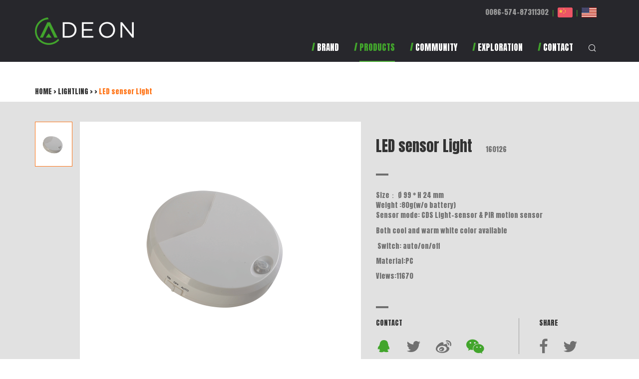

--- FILE ---
content_type: text/html; charset=utf-8
request_url: http://anjinug.com/home/index-show-id-484.html
body_size: 3773
content:
<!DOCTYPE html>
<html lang="en">
<head>
	<meta charset="UTF-8">
	<meta name="viewport" content="width=device-width, user-scalable=no, initial-scale=1, maximum-scale=1">
	<meta http-equiv="X-UA-Compatible" content="IE=edge">
	<title>ADEON</title>
	<link href="//cdn.bootcss.com/bootstrap/3.3.6/css/bootstrap.min.css" rel="stylesheet">
	<link href="//cdn.bootcss.com/Swiper/3.3.1/css/swiper.min.css" rel="stylesheet">
	<link href="//cdn.bootcss.com/font-awesome/4.6.3/css/font-awesome.min.css" rel="stylesheet">
	<link href="https://fonts.googleapis.com/css?family=Anton" rel="stylesheet">
	<link rel="stylesheet" href="/Public/index/css/style.css?v=2">
	<link rel="stylesheet" href="/Public/index/css/main.css">
</head>
<body>
	<header>
		<nav class="navbar navbar-default">
		  <div class="container">
		    <!-- Brand and toggle get grouped for better mobile display -->
		    <div class="navbar-header">
		      <button type="button" class="navbar-toggle collapsed" data-toggle="collapse" data-target="#bs-example-navbar-collapse-1" aria-expanded="false">
		        <span class="sr-only">Toggle navigation</span>
		        <span class="icon-bar"></span>
		        <span class="icon-bar"></span>
		        <span class="icon-bar"></span>
		      </button>
		      <a href="/" class="navbar-brand" ><img src="/Public/index/images/logo.png" class="logo" alt=""></a>
		    </div>

		    <!-- Collect the nav links, forms, and other content for toggling -->
		    <div class="collapse navbar-collapse" id="bs-example-navbar-collapse-1">

		      <ul class="nav navbar-nav navbar-right">
		        <li><a href="/home/index-about.html" class="css3 anton "><img src="/Public/index/images/nav-icon.png" class="nav-icon" alt=""> <span class="border">BRAND</span></a></li>
		        <li class="dropdown items-nav">
		          <a href="/home/index-products.html" class="dropdown-toggle css3 anton active" data-toggle="dropdown" role="button" data-hover="dropdown"  data-close-others="true" aria-haspopup="true" aria-expanded="false"><img src="/Public/index/images/nav-icon.png" class="nav-icon" alt=""> <span class="border">PRODUCTS</span></a>
		          <ul class="dropdown-menu">
		            	<li>
			            	<a href="/home/index-products.html#content" style="color:#42A52C">
			            		<span class="icon"><span class="glyphicon glyphicon-th"></span></span>
			            		<span class="anton">ALL PRODUCTS</span>
			            	</a>
		            	</li>
		            	<li>
			            	<a href="/home/index-products-cid-new.html#content" >
			            		<span class="icon">&#xe601;</span>
			            		<span class="anton">NEW</span>
			            	</a>
		            	</li>
		            	<li>
			            	<a href="/home/index-products-cid-best.html#content" >
			            		<span class="icon">&#xe600;</span>
			            		<span class="anton">BEST SELLER</span>
			            	</a>
		            	</li>
		          	<li>
			            	<a href="/home/index-products-cid-45.html#content" >
			            		<span class="icon">&#xe603;</span>
			            		<span class="anton">ALL FROM NATURE</span>
			            	</a>
		            	</li><li>
			            	<a href="/home/index-products-cid-46.html#content" >
			            		<span class="icon">&#xe602;</span>
			            		<span class="anton">BE PREPAIRED</span>
			            	</a>
		            	</li><li>
			            	<a href="/home/index-products-cid-47.html#content" >
			            		<span class="icon">&#xe606;</span>
			            		<span class="anton">CAMPING KITCHEN</span>
			            	</a>
		            	</li><li>
			            	<a href="/home/index-products-cid-48.html#content" >
			            		<span class="icon">&#xe605;</span>
			            		<span class="anton">ALL ABOUT WATER</span>
			            	</a>
		            	</li><li>
			            	<a href="/home/index-products-cid-49.html#content" >
			            		<span class="icon">&#xe604;</span>
			            		<span class="anton">GADGETS</span>
			            	</a>
		            	</li><li>
			            	<a href="/home/index-products-cid-50.html#content" >
			            		<span class="icon">&#xe608;</span>
			            		<span class="anton">LIGHTLING</span>
			            	</a>
		            	</li><li>
			            	<a href="/home/index-products-cid-51.html#content" >
			            		<span class="icon">&#xe607;</span>
			            		<span class="anton">ACCESSORY</span>
			            	</a>
		            	</li><li>
			            	<a href="/home/index-products-cid-71.html#content" >
			            		<span class="icon">&#xe62d;</span>
			            		<span class="anton">OUTDOOR FURNITURE</span>
			            	</a>
		            	</li><li>
			            	<a href="/home/index-products-cid-77.html#content" >
			            		<span class="icon">&#xe607;</span>
			            		<span class="anton">Gift games toys & kids </span>
			            	</a>
		            	</li><li>
			            	<a href="/home/index-products-cid-72.html#content" >
			            		<span class="icon">&#xe6ae;</span>
			            		<span class="anton">BBQ</span>
			            	</a>
		            	</li><li>
			            	<a href="/home/index-products-cid-78.html#content" >
			            		<span class="icon">&#xe603;</span>
			            		<span class="anton">Travel</span>
			            	</a>
		            	</li><li>
			            	<a href="/home/index-products-cid-73.html#content" >
			            		<span class="icon">&#xe653;</span>
			            		<span class="anton">BACKPACK & SLEEPING BAG</span>
			            	</a>
		            	</li>		          </ul>
		        </li>
		        <li class="dropdown items-nav news-nav">
		        	<a href="#" class="dropdown-toggle css3 anton " data-toggle="dropdown" role="button" data-hover="dropdown" aria-haspopup="true" aria-expanded="false"><img src="/Public/index/images/nav-icon.png" class="nav-icon" alt=""> <span class="border">COMMUNITY</span></a>
		          <ul class="dropdown-menu">
		            	<li>
			            	<a href="/home/index-news.html">
			            		<span class="icon">&#xe60a;</span>
			            		<span class="anton">NEWS</span>
			            	</a>
		            	</li>
		            	<li>
			            	<a href="/home/index-videos.html">
			            		<span class="icon">&#xe60b;</span>
			            		<span class="anton">VIDEO</span>
			            	</a>
		            	</li>
		            	<li>
			            	<a href="/home/index-downloads.html">
			            		<span class="icon">&#xe609;</span>
			            		<span class="anton">DOWNLOAD</span>
			            	</a>
		            	</li>
		          </ul>
		        </li>
		        <li><a href="/home/index-exploration.html" class="css3 anton "><img src="/Public/index/images/nav-icon.png" class="nav-icon" alt=""> <span class="border">EXPLORATION</span></a></li>
		        <li><a href="/home/index-contact.html" class="css3 anton "><img src="/Public/index/images/nav-icon.png" class="nav-icon" alt=""> <span class="border">CONTACT</span></a></li>
		        <li><a href="javascript:;" class="css3 search-btn"> <span class="border"><span class="icon">&#xe60e;</span></span></a></li>		      </ul>
		      <div class="navbar-top">
		      	<a href="tel:0086-574-87311302" class="tel css3 anton">0086-574-87311302</a>
		      	<!-- <a href="tel:(86)574-8723 6900" class="tel css3 anton">(626)6737188</a> -->
		      	<span>|</span>
		      	<a href="http://www.anjinug.com" class="css3 anton"><img src="/Public/index/images/cn.png" alt=""></a>
		      	<span>|</span>
		      	<a href="http://www.anjius.com" class="active anton"><img src="/Public/index/images/us.png" alt=""></a>
		      </div>
		    </div><!-- /.navbar-collapse -->
		  </div><!-- /.container-fluid -->
		</nav>
		<div class="search-box">
			<div class="container">
				<form action="/home/index-search.html" method="get">
					<input type="text" class="form-control" name="key" placeHolder="Product's Name Or Model">
					<button class="btn btn-success">SEARCH <span class="icon">&#xe60f;</span><span class="bg"></span></button>
				</form>
			</div>
		</div>
	</header>	<section id="show">
		<div class="container ">
			<div class="top">
				<span class="tree">
					<a href="/">HOME</a>
					&gt;
					<a href="/home/index-products-cid-50.html">LIGHTLING</a>
					&gt;
					<a href="/home/index-products.html"></a>
					&gt;
					<span> LED sensor Light</span>
				</span>
			</div>
		</div>
		<div class="gray-bg">
			<div class="container">
				<div class="row">
					<div class="col-xs-12 col-sm-12 col-md-7 col-lg-7">
						<div class="swiper-box">
						    <div class="swiper-pagination"></div>
							<div class="swiper-container item-swiper">
						        <div class="swiper-wrapper">
						        	<div class="swiper-slide" data="/Public/editor/attached/image/20161124/20161124135239_72591.png" style="background-image: url('/Public/editor/attached/image/20161124/20161124135239_72591.png')"></div>						        </div>
						        <!-- Add Pagination -->
						    </div>
						</div>
					</div>
					<div class="col-xs-12 col-sm-12 col-md-5 col-lg-5 main">
						<h1> LED sensor Light <small>160126</small></h1>
						<hr>
						<div class="content">
							Size： Ø 99 * H 24 mm<br />
Weight :80g(w/o battery)<br />
<p>
	Sensor mode: CDS Light-sensor &amp; PIR motion sensor &nbsp; &nbsp; &nbsp;
</p>
<p>
	<span style="line-height:1.5;">Both cool and warm white color available &nbsp; &nbsp; &nbsp; &nbsp; &nbsp; &nbsp; &nbsp; &nbsp; &nbsp; &nbsp; &nbsp; &nbsp; &nbsp; &nbsp; &nbsp; &nbsp; &nbsp; &nbsp; &nbsp; &nbsp; &nbsp; &nbsp; &nbsp;&nbsp;</span>
</p>
<p>
	<span style="line-height:1.5;">&nbsp;Switch: auto/on/off &nbsp; &nbsp; &nbsp; &nbsp; &nbsp; &nbsp; &nbsp; &nbsp; &nbsp;&nbsp;</span>
</p>
<p>
	Material:PC &nbsp; &nbsp; &nbsp; &nbsp; &nbsp; &nbsp; &nbsp; &nbsp; &nbsp; &nbsp; &nbsp; &nbsp; &nbsp; &nbsp; &nbsp; &nbsp; &nbsp; &nbsp; &nbsp; &nbsp; &nbsp; &nbsp; &nbsp; &nbsp; &nbsp; &nbsp; &nbsp; &nbsp; &nbsp; &nbsp; &nbsp; &nbsp; &nbsp; &nbsp; &nbsp; &nbsp;&nbsp;
</p>							<p>Views:11670</p>
						</div>
						<hr>
						<div class="bottom">
							<div class="left">
								<div class="name">CONTACT</div>
								<div class="bdsharebuttonbox">
									<span href="javascript:;" class="bds_fbook item qq-box-parent" data-cmd="fbook" title="">
										<span class="icon">&#xe60c;</span>
										<span class="qq-box">
											<a href="http://wpa.qq.com/msgrd?v=3&uin=736716286&site=qq&menu=yes"><span class="icon">&#xe60c;</span><b>David</b></a>
											<a href="http://wpa.qq.com/msgrd?v=3&uin=273179896&site=qq&menu=yes"><span class="icon">&#xe60c;</span><b>Spring</b></a>
											<a href="http://wpa.qq.com/msgrd?v=3&uin=871289429&site=qq&menu=yes"><span class="icon">&#xe60c;</span><b>Jenny</b></a>
											<a href="http://wpa.qq.com/msgrd?v=3&uin=56025614&site=qq&menu=yes"><span class="icon">&#xe60c;</span><b>Miya</b></a>
											<a href="http://wpa.qq.com/msgrd?v=3&uin=861175236&site=qq&menu=yes"><span class="icon">&#xe60c;</span><b>Eric</b></a>
											<a href="http://wpa.qq.com/msgrd?v=3&uin=563499651&site=qq&menu=yes"><span class="icon">&#xe60c;</span><b>Bella</b></a>
										</span>
									</span>
									<a href="#" class="bds_twi item" data-cmd="twi" title="">
										<span class="fa fa-twitter"></span>
									</a>
									<a href="http://weibo.com/u/5014833116?refer_flag=1001030201_&is_hot=1" class="bds_tqq item" data-cmd="tqq" title="" target="_blank">
										<span class="fa fa-weibo"></span>
									</a>
									<a href="javascript:;" data-toggle="modal" data-target="#myModal" class="bds_tqq item" data-cmd="twx" title="">
										<span class="fa fa-weixin"></span>
									</a>
								</div>
							</div>
							<div class="right">
								<div class="name">SHARE</div>
								<div class="bdsharebuttonbox">
									<a href="#" class="bds_fbook item" data-cmd="fbook" title="分享到Facebook">
										<span class="fa fa-facebook"></span>
									</a>
									<a href="#" class="bds_twi item" data-cmd="twi" title="分享到Twitter">
										<span class="fa fa-twitter"></span>
									</a>
								</div>
							</div>
						</div>
					</div>
				</div>
			</div>
		</div>
		<div class="container">
			<div class="section-name">Related products</div>
			<div class="row list">
								
				
			</div>
			<div class="message">
				<div class="title">SEND YOUR MESSAGE TO US</div>
				<div class="row">
					<div class="col-xs-12 col-sm-3 col-md-2 col-lg-1 name">
						Basic
					</div>
					<div class="col-xs-12 col-sm-9 col-md-10 col-lg-11 wrap">
						<input type="text" class="form-control" placeholder="NAME">
						<input type="text" class="form-control" placeholder="COUNTRY">
					</div>
					<div class="col-xs-12 col-sm-3 col-md-2 col-lg-1 name">
						
					</div>
					<div class="col-xs-12 col-sm-9 col-md-10 col-lg-11 wrap">
						<input type="text" class="form-control" placeholder='TEL'>
						<input type="text" class="form-control" placeholder='E-MAIL'>
					</div>
					<div class="col-xs-12 col-sm-3 col-md-2 col-lg-1 name">
						Message
					</div>
					<div class="col-xs-12 col-sm-9 col-md-10 col-lg-11 wrap">
						<textarea name="" id="" cols="30" rows="10" class="form-control" placeholder='Enter your inquiry details such sa product name,color,size,MOQ,FOB,etc'></textarea>
					</div>
					<div class="col-xs-12 col-sm-3 col-md-2 col-lg-1 name">
						
					</div>
					<div class="col-xs-12 col-sm-9 col-md-10 col-lg-11 wrap">
						<div class="tips">Your message must be between 20-8000 characters</div>
					</div>
					<div class="col-xs-12 col-sm-3 col-md-2 col-lg-1 name">
						Quantity
					</div>
					<div class="col-xs-12 col-sm-9 col-md-10 col-lg-11 wrap">
						<input type="text" class="form-control small" placeholder='1000'>
						<input type="text" class="form-control small" placeholder='Piece / Pieces'>
					</div>
					<div class="col-xs-12 col-sm-3 col-md-2 col-lg-1 name">
						
					</div>
					<div class="col-xs-12 col-sm-9 col-md-10 col-lg-11 wrap">
						<button class="btn btn-success">SEND</button>
					</div>
				</div>
			</div>
		</div>
	</section>

	<div class="modal fade" id="myModal" tabindex="-1" role="dialog" aria-labelledby="myModalLabel" aria-hidden="true">
	  <div class="modal-dialog modal-sm">
	    <div class="modal-content">
	      <div class="modal-header">
	        <button type="button" class="close" data-dismiss="modal"><span aria-hidden="true">&times;</span><span class="sr-only">Close</span></button>
	      </div>
	      <div class="modal-body">
	        <div class="">
	        	<div class="row">
	        		<div class="col-sm-12">
	        			<img src="/Public/index/images/wechat.jpg" width="100%" alt="">
	        			
	        		</div>
	        	</div>
	        </div>
	      </div>
	    </div>
	  </div>
	</div>
<footer class="anton">
		<div class="bdsharebuttonbox">
			<span href="javascript:;" class="bds_fbook qq-box-parent" data-cmd="fbook" title="">
				<span class="icon">&#xe60c;</span>
				<span class="qq-box">
					<a href="http://wpa.qq.com/msgrd?v=3&uin=736716286&site=qq&menu=yes"><span class="icon">&#xe60c;</span><b>David</b></a>
					<a href="http://wpa.qq.com/msgrd?v=3&uin=273179896&site=qq&menu=yes"><span class="icon">&#xe60c;</span><b>Spring</b></a>
					<a href="http://wpa.qq.com/msgrd?v=3&uin=871289429&site=qq&menu=yes"><span class="icon">&#xe60c;</span><b>Jenny</b></a>
					<a href="http://wpa.qq.com/msgrd?v=3&uin=56025614&site=qq&menu=yes"><span class="icon">&#xe60c;</span><b>Miya</b></a>
					<a href="http://wpa.qq.com/msgrd?v=3&uin=861175236&site=qq&menu=yes"><span class="icon">&#xe60c;</span><b>Eric</b></a>
					<a href="http://wpa.qq.com/msgrd?v=3&uin=563499651&site=qq&menu=yes"><span class="icon">&#xe60c;</span><b>Bella</b></a>
				</span>
			</span>
			<a href="#" class="bds_twi" data-cmd="twi" title="分享到Twitter">
				<span class="fa fa-twitter"></span>
			</a>
			<a href="#" class="bds_tqq" data-cmd="tqq" title="分享到腾讯微博">
				<span class="fa fa-pinterest"></span>
			</a>
			<a href="#" class="bds_linkedin" data-cmd="linkedin" title="分享到linkedin">
				<span class="fa fa-linkedin"></span>
			</a>
            <a href="#" class="" >
				<span class="fa fa-facebook"></span>
			</a>
		</div>
		<div class="container">
			<div class="row">
				<div class="col-sm-3 col-lg-2 wrap col-lg-offset-3">
					<div class="name">CUSTOMER SERVICE</div>
					<a href="tel:0086-574-87311302">0086-574-87311302</a><br>
					<a href="/home/index-contact.html">CONTACT US</a>
				</div>
				<div class="col-sm-3 col-lg-2 wrap">
					<div class="name">RESOURCES</div>
					<a href="/home/index-downloads.html">CATALOG </a><br>
					<a href="/home/index-videos.html">VIDEO </a><br>
					<!-- <a href="">CAREERS</a> -->
				</div>
				<div class="col-sm-3 col-lg-2 wrap">
					<div class="name">POPULAR LINKS</div>
					<a href="/home/index-products-cid-new.html">NEW ARRIVALS</a><br>
					<a href="/home/index-products-cid-best.html">BEST SELLERS</a><br>
					<a href="/home/index-products.html">ALL PRODUCTS</a>
				</div>
			</div>
			<div class="copyright">
				<img src="/Public/index/images/enqrcode.png" alt="" class="qrcode">
				YOU ARE VIEWING ADEON WEBSITE <br><a class="green">BACK TO NATURE</a>
				<div class="pull-right">© 2016 ADEON   ALL RIGHTS RESERVED</div>
			</div>
			<img src="/Public/index/images/icon8.png" alt="" class="footer-logo">
		</div>
	</footer>
	<script src="//cdn.bootcss.com/jquery/2.2.4/jquery.min.js"></script>
	<script src="//cdn.bootcss.com/bootstrap/3.3.6/js/bootstrap.min.js"></script>
	<script src="//cdn.bootcss.com/prefixfree/1.0.7/prefixfree.min.js"></script>
	<script src="//cdn.bootcss.com/Swiper/3.3.1/js/swiper.min.js"></script>
	<script src="//cdn.bootcss.com/bootstrap-hover-dropdown/2.2.1/bootstrap-hover-dropdown.min.js"></script>
	<script src="/Public/index/js/main.js?v=2"></script>
</body>
</html>

--- FILE ---
content_type: text/css
request_url: http://anjinug.com/Public/index/css/style.css?v=2
body_size: 4981
content:
body.small header,body.small header .navbar-brand>img{height:80px}@font-face{font-family:iconfont;src:url(//at.alicdn.com/t/font_123433_xf8ayktnzt49529.eot);src:url(//at.alicdn.com/t/font_123433_xf8ayktnzt49529.eot?#iefix) format('embedded-opentype'),url(//at.alicdn.com/t/font_123433_xf8ayktnzt49529.woff) format('woff'),url(//at.alicdn.com/t/font_123433_xf8ayktnzt49529.ttf) format('truetype'),url(//at.alicdn.com/t/font_123433_xf8ayktnzt49529.svg#iconfont) format('svg')}body{font-size:14px;font-family:'å¾®è½¯é›…é»‘',Arial;padding-top:124px}body.small{padding-top:80px}body.small header .navbar-default .navbar-top{display:none}body.small header .navbar-default .navbar-nav{padding-top:31px;height:80px}.anton{font-family:Anton,Arial}.icon{font-family:iconfont}#products,#show,.headimg-box .container .name,.subnav,header .search-box{font-family:Anton,Arial}header{height:124px;background-color:#27272C;position:fixed;left:0;top:0;width:100%;z-index:11}a,a:active,a:focus,a:hover{color:inherit;text-decoration:none}img{max-width:100%}.gray-bg{background-color:#E1E1E1}.green{color:#42A52C}.css3{transition:all .3s ease}.navbar-default{background-color:transparent;border:none;border-radius:0;margin-bottom:0;height:100%}.navbar-default .navbar-brand{margin-left:0;height:auto;padding:0 0 0 15px;position:relative;z-index:2}.navbar-default .navbar-nav{padding-top:85px;height:124px}.navbar-default .navbar-nav li{height:100%}.navbar-default .navbar-nav li.open .dropdown-menu{transform:scale(1,1)}.navbar-default .navbar-nav li a{padding-top:0;color:#fff;font-size:17px;height:100%;padding-bottom:0}.navbar-default .navbar-nav li a.active,.navbar-default .navbar-nav li a:hover{color:#42A52C}.navbar-default .navbar-nav li a .nav-icon{position:relative;top:-2px}.navbar-default .navbar-nav li a span.border{display:inline-block;height:100%;padding-bottom:15px;border-bottom:2px solid;border-bottom-color:transparent}.navbar-default .navbar-nav li a.active .border,.navbar-default .navbar-nav li a:hover span.border{border-bottom-color:#42A52C}.navbar-default .navbar-nav li .dropdown-menu{display:block;transform:scale(1,0);transition:all .3s ease}.navbar-default .navbar-nav li .dropdown-menu a{transition:all .3s ease}.navbar-default .navbar-nav li .dropdown-menu a:hover{background-color:transparent;color:#42A52C!important}.navbar-default .navbar-nav li.items-nav{position:static}.navbar-default .navbar-nav li.items-nav ul.dropdown-menu{padding:0 15px;border:none;box-shadow:none;border-radius:0}.navbar-default .navbar-nav li.items-nav ul.dropdown-menu li{float:left;width:auto;padding:18px 15px}.navbar-default .navbar-nav li.items-nav ul.dropdown-menu li a{font-size:12px;color:inherit;white-space:normal;text-align:center;padding:5px 0}.navbar-default .navbar-nav li.items-nav ul.dropdown-menu li a span{display:inline-block;width:100%}.navbar-default .navbar-nav li.items-nav ul.dropdown-menu li a .icon{display:inline-block;width:100%;font-size:30px}.navbar-default .navbar-nav li.news-nav ul.dropdown-menu{right:100px}.navbar-default .navbar-collapse{position:relative}.navbar-default .navbar-top{position:absolute;top:15px;right:15px}.navbar-default .navbar-top a{color:#9D9D9D}.navbar-default .navbar-top a.active,.navbar-default .navbar-top a:hover{color:#42A52C}.navbar-default .navbar-top span{color:#42A52C;display:inline-block;margin:0 3px}.navbar-default .navbar-nav>.open>a,.navbar-default .navbar-nav>.open>a:focus,.navbar-default .navbar-nav>.open>a:hover{color:#42A52C;background-color:transparent}#index .home-swiper{width:100%}#index .home-swiper .swiper-slide{position:relative;height:560px;background-position:center;background-repeat:no-repeat}#index .home-swiper .swiper-slide img{display:block}#index .home-swiper .swiper-slide:nth-child(4) .content .main .text,#index .home-swiper .swiper-slide:nth-child(4) .content .main .title{color:#171717}#index .home-swiper .content{position:absolute;left:0;top:0;width:100%;height:100%}#index .home-swiper .content .main{float:right;width:510px;position:relative}#index .home-swiper .content .main .title{padding-top:150px;color:#fff;font-size:32px;padding-bottom:40px;line-height:1}#index .home-swiper .content .main .text{line-height:24px;color:#fff}#index .home-swiper .content .main a.btn{width:148px;height:34px;background-color:#42A52C;border-radius:0;border:none;margin-top:50px}#index .home-swiper .content .main .swiper-pagination{left:0;width:100%;text-align:left}#index .home-swiper .content.pagination-box{bottom:60px;height:20px;top:auto}#index .home-swiper .content.pagination-box .swiper-pagination-bullet{border-radius:0;width:30px;height:5px;background-color:#fff;opacity:1;margin-right:7px}#index .home-swiper .content.pagination-box .swiper-pagination-bullet.swiper-pagination-bullet-active{background-color:#42A52C}#index .home-progress-bar{width:100%;height:3px;background-color:#fff}#index .home-progress-bar span{display:inline-block;height:100%;width:100%;background-color:#42A52C;float:left;transform-origin:left top;transform:scale(0,1)}#index .home-progress-bar .animate-start{animation:homeProgressBarAnimate 5.3s ease infinite}#index .accordion{padding:130px 0}#index .accordion .wrap{width:6%;float:left;height:433px;position:relative;padding-top:25px;display:block}#index .accordion .wrap span{color:#fff;white-space:nowrap;display:inline-block;transform:rotate(90deg) translate(0,-50%);transform-origin:left top;position:absolute;left:50%;font-size:22px}#index .accordion .wrap i{font-style:inherit;color:#fff;font-size:42px;position:absolute;left:50%;bottom:30px;transform:translateX(-50%)}#index .accordion .wrap.active+.wrap-content{width:28%;padding:13px}#index .accordion .wrap-content{width:0;height:433px;padding:0;float:left;background-color:#fff;overflow:hidden;transition:all .3s ease}#index .accordion .wrap-content .content{width:100%;height:100%;position:relative}#index .accordion .wrap-content .content a{display:block;position:absolute;left:50%;top:50%;transform:translate(-50%,-50%);color:#fff;line-height:40px;padding:0 37px;border-top:1px solid #fff;border-bottom:1px solid #fff;transition:all .3s ease}#index .accordion .wrap-content .content a:hover{background-color:#fff;color:inherit}#index .accordion .wrap-content:nth-child(10) .content,#index .accordion .wrap-content:nth-child(12) .content,#index .accordion .wrap-content:nth-child(14) .content,#index .accordion .wrap-content:nth-child(2) .content,#index .accordion .wrap-content:nth-child(4) .content,#index .accordion .wrap-content:nth-child(6) .content,#index .accordion .wrap-content:nth-child(8) .content{background:url(../images/img4.jpg) center no-repeat;background-size:cover}#index .last{padding:80px 0}#index .last .wrap{position:relative;padding:0;overflow:hidden}#index .last .wrap .content{position:absolute;left:35px;bottom:35px;line-height:1;color:#fff;font-size:45px;transition:all .3s ease}#index .last .wrap .content .gray{opacity:.6}#index .last .wrap img{transition:all .3s ease}#index .last .wrap:hover img{transform:scale(1.05,1.05)}#index .last .wrap:hover .content{transform:translate(0,-10px)}#download .content .right-box .right-img img:hover,.messages .img img:hover{transform:scale(1.1,1.1)}#index .section-last{background:url(../images/img11.jpg) center no-repeat;background-size:cover;height:398px;color:#fff;text-align:center}#index .section-last h1{margin:0;padding:80px 0 20px;line-height:1;font-size:49px}#index .section-last p{font-size:19px}#index .section-last a{display:inline-block;width:148px;height:34px;line-height:34px;background-color:#42A52C;margin-top:105px}footer{text-align:center;background-color:#27272C;padding:60px 0 30px}footer .footer-logo{position:absolute;right:15px;top:-20px}footer .bdsharebuttonbox a,footer .bdsharebuttonbox span{background:0 0;padding:0 10px;margin:0;font-size:25px;color:#42A52C;float:none}footer .bdsharebuttonbox a:hover,footer .bdsharebuttonbox span:hover{color:#42A52C}footer .container{padding-top:45px;position:relative}footer .container .name{color:#fff;font-size:12px;padding-bottom:15px}footer .container a{color:#A8A8A8;line-height:2;font-size:12px;transition:all .3s ease}footer .container a:hover{color:#42A52C}footer .container .wrap{padding-bottom:85px}footer .copyright{color:#707070;font-size:12px;text-align:left;position:relative}#products .categories a:hover,.subnav a:hover,footer .copyright a{color:#42A52C}footer .copyright .qrcode{position:absolute;left:0;bottom:110%;width:100px;z-index:2}.subnav{line-height:45px;border-bottom:1px solid #27272C}.subnav .tree{display:inline-block;padding-right:70px;background-color:#fff;position:relative;top:20px}.subnav a{transition:all .3s ease}#products .categories{padding-top:12px;text-align:right}#products .categories a{display:inline-block;padding:0 19px;line-height:25px;transition:all .3s ease}#products .categories a.active{background-color:#27272C;color:#42A52C;padding:0 25px}.list a{display:block;text-align:center;padding-top:30px}.list a:hover .image{border-bottom-color:#42A52C}.list .image{width:100%;padding-top:100%;position:relative;background-color:#ECECEB;border-bottom:3px solid #ECECEB;transition:all .3s ease;background-size:contain;background-position:center;background-repeat:no-repeat}.list .image .date{position:absolute;right:10px;top:10px;text-align:right;font-size:13px;color:#9D9D9D}.list .content{display:block;height:105px}.list .name{padding:38px 0 12px;line-height:1;font-size:18px;display:block}.list .number{font-size:12px;color:#9D9D9D;padding-bottom:20px;display:block}.page{margin-top:80px;padding-top:30px;border-top:1px solid #27272C;padding-bottom:90px}.page a{transition:all .3s ease;margin:0 3px}.page a:hover{color:#42A52C}.page .current{display:inline-block;padding:2px 7px;background-color:#9D9D9D;color:#fff}#show{padding-bottom:140px}#show .top{padding-top:50px;padding-bottom:10px}#show .top .tree a{transition:all .3s ease}#show .top .tree a:hover{color:#42A52C}#show .top .tree span{color:#FF761A}#show .section-name{padding-top:85px}#show .list{padding-bottom:70px}#show .gray-bg{padding:40px 0}#show .swiper-box{padding-left:90px;position:relative}#show .swiper-box .swiper-pagination{left:0;top:0;width:75px}#show .item-swiper .swiper-slide,#show .swiper-box .swiper-pagination .swiper-pagination-bullet{width:100%;background-color:#fff;background-position:center;background-repeat:no-repeat;background-size:contain}#show .swiper-box .swiper-pagination .swiper-pagination-bullet{height:90px;opacity:1;border:1px solid #9D9D9D;border-radius:0;margin-bottom:15px;float:left}#show .swiper-box .swiper-pagination .swiper-pagination-bullet.swiper-pagination-bullet-active{border-color:#FF761A}#show .item-swiper{height:500px}#show .item-swiper .swiper-slide{height:0}#show .main h1{padding-top:35px;line-height:1;margin:0;padding-bottom:40px;font-size:29px}#show .main h1 small{font-size:14px;color:#707070;margin-left:20px}#show .main hr{width:25px;height:4px;margin:0;border:none;background-color:#707070}#show .main .content{font-size:14px;color:#707070;padding:30px 0 40px}#show .main .bottom{padding:20px 0 0}#show .main .bottom .name{padding-bottom:20px}#show .main .bottom .left{float:left;padding-right:40px;border-right:1px solid #9D9D9D}#show .main .bottom .left .item:first-child,#show .main .bottom .left .item:last-child{color:#42A52C}#show .main .bottom .right{float:left;padding-left:40px}#show .main .bottom .item{color:#707070;font-size:31px;margin:0 30px 0 0;line-height:1;height:auto;background:no-repeat;padding:0;float:left;transition:all .3s ease}#show .main .bottom .item:hover{color:#42A52C}.message{background:url(../images/img12.jpg) center no-repeat;background-size:cover;color:#fff;padding:0 223px}.headimg-box,.view{background-repeat:no-repeat}.message .title{font-size:21px;line-height:1;padding:45px 0}.message input,.message textarea{border-radius:0;background-color:rgba(255,255,255,.3);border:none;color:#fff}.message input{height:43px;width:49%;float:left}.message input:first-child{margin-right:2%}.message input.small{width:180px}.message ::-webkit-input-placeholder{color:#fff;opacity:.7}.message .name{line-height:43px}.message .wrap{padding-bottom:10px}.message textarea{padding:12px;height:157px}.message .tips{line-height:2}.message .btn{margin:35px 0;border-radius:0;border:none;width:244px;line-height:47px;background-color:#42A52C;font-size:21px}.headimg-box{width:100%;height:400px;background-position:center top}.messages .row .img-box .mod-left,.module .box .img-box .img,.view{background-size:cover;background-position:center}.headimg-box .container{height:100%;position:relative}.headimg-box .container .name{position:absolute;left:15px;bottom:50px;font-size:35px;border-bottom:5px solid #fff;color:#fff}.headimg-box .container .icon{position:absolute;right:15px;bottom:50px;width:110px;height:110px;border-radius:50%;background-color:#fff;font-size:50px;text-align:center;line-height:110px}.messages .mod-right h2,.module .mod-left .title{font-size:44px;font-family:Anton,Arial}.headimg-box .container.mao{padding-top:276px}.module{margin-top:65px;background-color:#fff;padding-bottom:100px}.module .mod-left .title{border-bottom:10px solid #42A52C;transition:all .3s ease}.module .mod-left .title:hover{color:#42A52C}.module .mod-left .img{margin-top:107px}.module .mod-left .img img{width:100%}.module .mod-right{padding:40px 0}.module .mod-right p{color:#9D9D9D;line-height:1.5;padding-top:30px}.module .box{position:relative}.module .box .img-box{position:absolute;right:0;top:0;height:100%;padding-top:70px;padding-bottom:40px}.module .box .img-box .img{width:100%;height:100%}.messages{background-color:#e1e9ef;padding:155px 0}.messages .row{position:relative}.messages .row .img-box{position:absolute;left:0;top:0;height:100%}.messages .row .img-box .mod-left{background-image:url(../images/img16.jpg);background-repeat:no-repeat;width:100%;height:100%}.messages .img{height:442px;width:100%;overflow:hidden}.messages .img img{width:100%;transition:all .3s ease}.messages .mod-right h2{margin:0;line-height:1}.messages .mod-right .title{margin:30px 0 15px;color:#42a42c;font-family:Anton,Arial}.messages .mod-right .content{color:#727272;margin-bottom:10px;border-bottom:1px solid}.messages .mod-right .content p{margin-bottom:25px}.messages .mod-right .server ul{margin:0 -30px;padding:0 15px}.messages .mod-right .server li{float:left;width:33.3%;padding:0 15px;list-style-type:none}.messages .mod-right .server li .icon{text-align:center;padding:25px 26px;color:#fff}.messages .mod-right .server li .icon img{float:left}.messages .mod-right .server li .icon .text{float:right;line-height:62px;font-family:Anton,Arial;font-size:18px}.messages .mod-right .server li:nth-child(1) .icon{background-color:#884be9;transition:all .3s ease}.messages .mod-right .server li:nth-child(1) .icon:hover{background-color:#727272}.messages .mod-right .server li:nth-child(2) .icon{background-color:#fcb319;transition:all .3s ease}.messages .mod-right .server li:nth-child(2) .icon:hover{background-color:#727272}.messages .mod-right .server li:nth-child(3) .icon{background-color:#42a52c;transition:all .3s ease}.messages .mod-right .server li:nth-child(3) .icon:hover{background-color:#727272}.view{background-image:url(../images/img17.jpg);background-attachment:fixed;color:#fff}.view .box{margin:155px 0;padding:73px 65px;background-color:rgba(6,6,6,.7)}.view .box .big-title{font-size:44px;margin-bottom:65px;font-family:Anton,Arial}.view .box .content ul{margin:0;padding:0}.view .box .content li{float:left;width:33.3%;padding-right:30px;position:relative;list-style-type:none}.view .box .content li .separate{height:184px;width:1px;background:#f0f8ff;position:absolute;right:16px;top:10px}#contact .map,#contact .message,#news .content .top-img,#video .content .top-img,.computer-background{background-repeat:no-repeat}.view .box .content .small-title{color:#42a42c;margin-bottom:24px;font-family:Anton,Arial}.view .box .content .small-title p.one{padding-bottom:25px}.green-background{background-color:#42a42c;color:#fff;padding:115px 0}.green-background .title{font-size:32px;font-family:Anton,Arial;padding-bottom:30px;line-height:1}.green-background .row{margin:0 -70px}.green-background .wrap{padding:0 70px;position:relative;height:390px;border-left:1px solid #fff}.green-background .wrap:first-child{border-left:none}.green-background img{position:absolute;left:70px;bottom:3px}.computer-background{background-image:url(../images/img18.jpg);background-position:center;background-size:cover;background-attachment:fixed;padding:203px 0;color:#fff;text-align:center}.computer-background h3{font-size:31px;margin-bottom:15px;font-family:Anton,Arial}#news .title-nav{width:100%;text-align:right;padding-top:15px;font-family:Anton,Arial}#news .title-nav ul{margin-bottom:30px}#news .title-nav li{display:inline-block;padding:5px 10px;transition:all .3s ease}#news .title-nav li:nth-child(1){color:#42A52C;background-color:#000}#news .title-nav li:hover{color:#42A52C}#news .content{margin-bottom:89px}#news .content .col-md-3 .text{border-bottom:1px solid #fff;margin-bottom:43px;background-color:#f9f9f9;transition:all .3s ease}#news .content .col-md-3 .text:hover{border-bottom:1px solid #42A52C}#news .content .top-img{width:100%;padding-top:54%;background-position:center;background-size:cover;transition:all .3s ease}#news .content .top-img:hover{background-position:inherit}#news .content .text{padding:25px}#news .content .text .date{font-family:Anton,Arial;float:left;width:30%;border:1px solid #9D9D9D;text-align:center}#news .content .text .date .top{font-size:42px;border-bottom:1px solid #9D9D9D}#news .content .text .text-content{float:right;width:60%}#news .content .text .text-content .title{text-overflow:ellipsis;overflow:hidden;white-space:nowrap;font-family:Anton,Arial}#news .content .text .text-content p{font-size:12px;color:#9D9D9D;display:box;box-orient:vertical;line-clamp:3;overflow:hidden}#video{font-family:Anton,Arial}#video .title-nav{width:100%;text-align:right;padding-top:15px}#video .title-nav ul{margin-bottom:30px}#video .title-nav li{display:inline-block;padding:5px 10px;font-family:Anton,Arial;transition:all .3s ease}#video .title-nav li:nth-child(2){color:#42A52C;background-color:#000}#video .title-nav li:hover{color:#42A52C}#video .content{margin-bottom:100px}#video .content .box{cursor:pointer}#video .content .top-img{width:100%;padding-top:54%;background-position:center;background-size:cover}#video .content .text{background-color:#f9f9f9;margin-bottom:30px}#video .content .text .text-content{padding:20px 25px}#video .content .text .text-content p{color:#42A52C;overflow:hidden;white-space:nowrap;text-overflow:ellipsis}#video .content .text .text-content .date{font-size:12px}.video-modal .modal-header{padding:15px;border-bottom:0}.video-modal .modal-content{background-color:#000;border-radius:0;position:relative}.video-modal .modal-content button{position:absolute;right:-35px;opacity:.8}.video-modal .modal-content video{width:100%;height:600px}#download{font-family:Anton,Arial}#download ul{margin:0;padding:0}#download ul li{list-style-type:none}#download .title-nav{width:100%;text-align:right;padding-top:15px}#download .title-nav ul{margin-bottom:30px}#download .title-nav li{display:inline-block;padding:5px 10px;transition:all .3s ease}#download .title-nav li:nth-child(3){color:#42A52C;background-color:#000}#download .title-nav li:hover{color:#42A52C}#download .content{margin-bottom:80px}#download .content .left-date{float:left}#explorationDetail .left-box,#explorationDetail .right-detail{float:right}#download .content .left-date li{width:270px;text-align:center;background-color:#f9f9f9;border-top:1px solid #9D9D9D;border-bottom:1px solid #9D9D9D;padding:10px 0;margin-bottom:15px;list-style-type:none}#download .content .left-date li.active{background-color:#42A52C;color:#fff}#download .content .right-box{width:100%;padding-left:320px}#download .content .right-box .top-date{border-top:1px solid #9D9D9D;padding:10px 0;color:#9D9D9D;margin-bottom:10px}#download .content .right-box .top-text{font-size:24px;display:inline-block}#download .content .right-box .right-img{float:right;margin-bottom:15px;overflow:hidden}#download .content .right-box .right-img img{transition:all .3s ease}#download .content .right-box .down-bottom{border-top:1px solid #9D9D9D;padding:15px 0;margin-bottom:70px}#download .content .right-box .down-bottom a.link{display:inline-block;border:1px solid #27272C;transition:all .3s ease;width:160px;padding:5px 0;text-align:center;background-color:#fff}#download .content .right-box .down-bottom a.link:hover{background-color:#42A52C;color:#fff}#contact{margin-top:58px;font-family:Anton,Arial}#contact .map{padding-top:31.9%;background-size:cover;position:relative;margin-bottom:34px}#contact .map .left-box{background-color:rgba(39,39,44,.9);position:absolute;left:0;top:50%;transform:translateY(-50%);color:#fff;padding:30px 20px 32px 40px}#contact .map .left-box .title{margin:10px 0;color:#42A52C}#contact .map .left-box .list{margin-bottom:5px}#contact .map iframe{position:absolute;left:0;top:0;width:100%;height:100%}#contact .message{height:559px;background-size:cover;position:relative;margin-bottom:116px}#contact .message .left h3,#contact .message .right-box{position:absolute;top:50%;transform:translateY(-50%);color:#fff}#contact .message .left h3{font-size:51px;left:50px}#contact .message .right-box{right:0;background-color:rgba(255,255,255,.3);padding:50px 96px}#contact .message .right-box input{background-color:rgba(255,255,255,.5);margin:0 0 10px;height:43px;width:270px;border:0;padding:15px}#contact .message .right-box input:nth-child(even){margin-left:10px}#contact .message .right-box textarea{width:550px;background-color:rgba(255,255,255,.5);border:0;padding:15px;height:157px}#contact .message .right-box button{font-size:21px;background-color:#42A52C;color:#fff;border:0;height:67px;line-height:67px;width:244px;padding:0;margin:5px 0 0}#exploration.list-content .wrap .explain .link-box a,.subnav2{line-height:1;font-family:Anton,Arial}.subnav2{padding:45px 0 20px;border-bottom:1px solid #9D9D9D}.subnav2 span.tree span{color:#42A52C}#exploration.list-content{margin-bottom:110px}#exploration.list-content .wrap{padding:30px 0;border-bottom:1px solid #9D9D9D}#exploration.list-content .wrap .img{width:100%;padding-top:43.8%;background-repeat:no-repeat;background-size:100% 100%}#exploration.list-content .wrap .explain .title{font-family:Anton,Arial;color:#27272C;font-size:16px;overflow:hidden;white-space:nowrap;text-overflow:ellipsis;margin-bottom:30px}#exploration.list-content .wrap .explain p{color:#9D9D9D;display:box;box-orient:vertical;line-clamp:5;overflow:hidden}#exploration.list-content .wrap .explain .link-box{text-align:right}#exploration.list-content .wrap .explain .link-box a{display:inline-block;background-color:#27272C;color:#fff;padding:5px 7px;position:relative;top:10px;transition:all .3s ease}#exploration.list-content .wrap .explain .link-box a:hover{background-color:#42A52C}#explorationDetail{padding:53px 0;margin-bottom:60px}#explorationDetail .left-box .title{margin-bottom:20px;font-family:Anton,Arial}#explorationDetail .left-box .main{padding:40px 30px 100px;background-color:#f9f9f9}#explorationDetail .left-box .main .list{border-bottom:1px solid #9D9D9D;margin-bottom:33px}#explorationDetail .left-box .main .list .top-title{margin-bottom:25px;font-size:16px;font-family:Anton,Arial}#explorationDetail .left-box .main .list p{color:#9D9D9D;margin-bottom:45px}#explorationDetail .left-box .main .list .bottom{text-align:right;padding-bottom:10px}#explorationDetail .left-box .main .list .bottom a{color:#fff;background-color:#27272C;border-radius:0;padding:5px 8px;margin:0;border:none;display:inline-block;transition:all .3s ease}#explorationDetail .left-box .main .list .bottom a:hover{color:#42A52C}#explorationDetail .right-detail .title{font-size:16px;margin-bottom:10px;font-family:Anton,Arial}#explorationDetail .right-detail .date{border-bottom:1px solid #9D9D9D;padding-bottom:20px;font-size:16px;color:#9D9D9D;font-family:Anton,Arial}#explorationDetail .right-detail .detail{margin-top:20px}#explorationDetail .right-detail .detail p{color:#9D9D9D}#explorationDetail .right-detail img{width:100%}@keyframes homeProgressBarAnimate{from{transform:scale(0,1)}to{transform:scale(1,1)}}@media (min-width:1582px){.container{width:1582px}}@media (max-width:1582px){.messages .mod-right .server li .icon{padding:20px 15px}}@media (max-width:1200px){.messages .mod-right .server li .icon img{float:none}.messages .mod-right .server li .icon .text{float:none;display:inline-block;width:100%}}@media (max-width:996px){.navbar-default .navbar-nav li a{padding-right:0}#index .home-swiper .content .main{float:none;width:100%}#index .section-last{height:auto;min-height:400px;padding-bottom:30px}}

--- FILE ---
content_type: application/javascript
request_url: http://anjinug.com/Public/index/js/main.js?v=2
body_size: 931
content:
var swiper = new Swiper('.home-swiper', {
    pagination: '.swiper-pagination',
    paginationClickable: true,
    autoplay : 5000,
    autoplayDisableOnInteraction : false,
    onInit:function(){
    	$("#index .home-progress-bar span").addClass('animate-start');
    },
    onTouchStart: function(swiper,even){
      $("#index .home-progress-bar span").removeClass('animate-start');
    },
    onTransitionEnd: function(swiper){
      $("#index .home-progress-bar span").addClass('animate-start');
    }
});

var swiper = new Swiper('.item-swiper', {
        pagination: '.swiper-pagination',
        paginationClickable: true,
        direction: 'vertical',
        paginationBulletRender: function (index, className) {
            var bg=$(".item-swiper .swiper-slide").eq(index).attr('data');
              return '<span class="' + className + '" style="background-image:url('+bg+')"></span>';
          }
    });

window._bd_share_config={"common":{"bdSnsKey":{},"bdText":"","bdMini":"2","bdMiniList":false,"bdPic":"","bdStyle":"2","bdSize":"16"},"share":{}};with(document)0[(getElementsByTagName('head')[0]||body).appendChild(createElement('script')).src='http://bdimg.share.baidu.com/static/api/js/share.js?v=89860593.js?cdnversion='+~(-new Date()/36e5)];

$(function(){
	$("#index .accordion .wrap").hover(function(){
		$(this).addClass('active').siblings('.wrap').removeClass('active');
	})

    $(window).scroll(function(){
        var scrollTop =$(this).scrollTop();
        if(scrollTop>100){
         $("body").addClass('small');
        }
        else {
         $("body").removeClass('small');
        }
    })

    $(".qq-box-parent").click(function(){
        $(this).find('.qq-box').toggleClass('show');
    })

    var sli=0;

    $(".search-btn").click(function(){
        if(sli==0){
            sli=1;
        }
        else {
            sli=0;
        }
        $(".search-box").css('transform','scale(1,'+sli+')');
    })

    $("#video .box").click(function(){
        var file = $(this).data('file');
        $(".video-modal video").attr('src',file);
        $(".video-modal").modal('show');
    })

})
